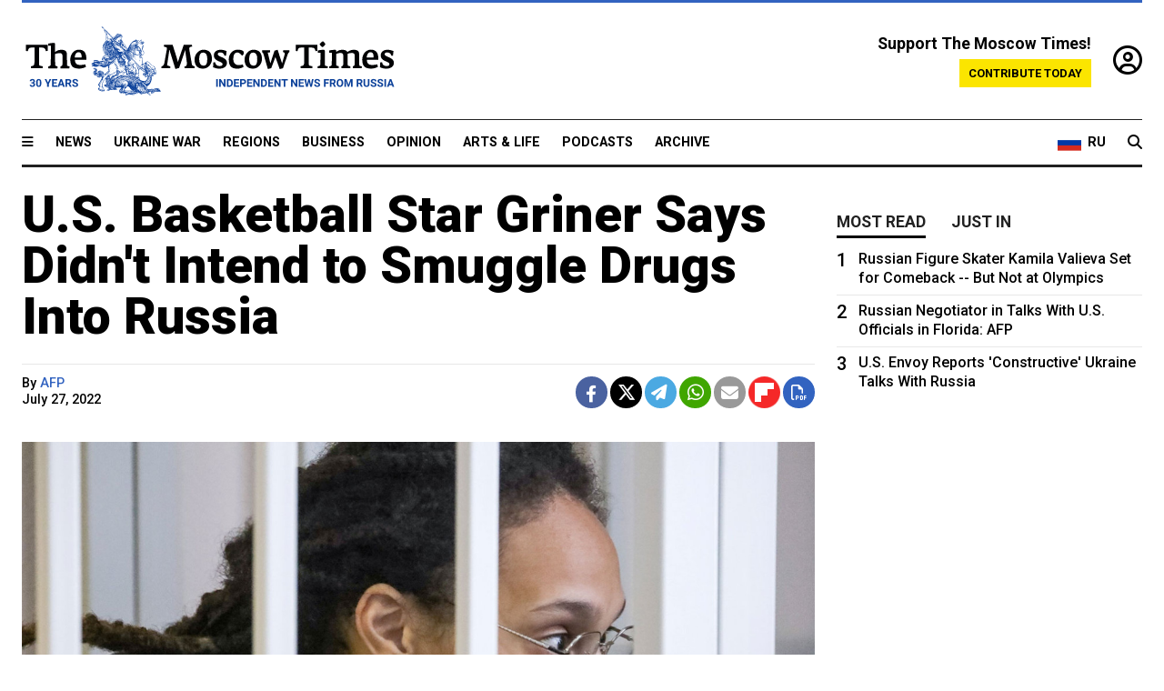

--- FILE ---
content_type: text/html; charset=UTF-8
request_url: https://www.themoscowtimes.com/2022/07/27/us-basketball-star-griner-says-didnt-intend-to-smuggle-drugs-into-russia-a78422
body_size: 12054
content:
<!DOCTYPE html>
<html lang="en">

<head>
  <meta name="googlebot" content="noarchive">

  <base href="https://www.themoscowtimes.com/" />
  <meta charset="utf-8">
  <meta http-equiv="X-UA-Compatible" content="IE=edge,chrome=1">
  <meta name="viewport" content="width=device-width, initial-scale=1" />
  <meta name="theme-color" content="#5882b5">
  <link rel="shortcut icon" href="https://static.themoscowtimes.com/img/icons/favicon.ico">

  <link rel="publisher" href="https://plus.google.com/114467228383524488842" />

  <link rel="apple-touch-icon-precomposed" sizes="152x152"
    href="https://static.themoscowtimes.com/img/icons/apple-touch-icon-152x152.png">
  <link rel="apple-touch-icon-precomposed" sizes="144x144"
    href="https://static.themoscowtimes.com/img/icons/apple-touch-icon-144x144.png">
  <link rel="apple-touch-icon-precomposed" sizes="120x120"
    href="https://static.themoscowtimes.com/img/icons/apple-touch-icon-120x120.png">
  <link rel="apple-touch-icon-precomposed" sizes="114x114"
    href="https://static.themoscowtimes.com/img/icons/apple-touch-icon-114x114.png">
  <link rel="apple-touch-icon-precomposed" sizes="76x76"
    href="https://static.themoscowtimes.com/img/icons/apple-touch-icon-76x76.png">
  <link rel="apple-touch-icon-precomposed" sizes="72x72"
    href="https://static.themoscowtimes.com/img/icons/apple-touch-icon-72x72.png">
  <link rel="apple-touch-icon-precomposed" href="https://static.themoscowtimes.com/img/icons/apple-touch-icon-57x57.png">

  <meta property="og:site_name" content="The Moscow Times" />

  <meta property="fb:admins" content="1190953093,691361317" />
  <meta property="fb:app_id" content="1446863628952411" />

  <meta name="twitter:site" content="@MoscowTimes">
  <meta name="twitter:creator" content="@MoscowTimes">
  <meta property="twitter:account_id" content="19527964">
  <meta name="twitter:card" content="summary_large_image"> <!-- or summary -->

  
<title>U.S. Basketball Star Griner Says Didn't Intend to Smuggle Drugs Into Russia - The Moscow Times</title>

	<link rel="canonical" href="https://www.themoscowtimes.com/2022/07/27/us-basketball-star-griner-says-didnt-intend-to-smuggle-drugs-into-russia-a78422">

	<meta name="keywords" content="Griner">
	<meta name="news_keywords" content="Griner">
	<meta name="description" content="US basketball star Brittney Griner said at her trial Wednesday she had no intention of smuggling drugs into Russia and that she came to the country despite U.S. warnings so as not to let down her Russian team.">
	<meta name="thumbnail" content="https://static.themoscowtimes.com/image/320/37/699672.jpg">
	<meta name="author" content="AFP">

	<meta property="og:url" content="https://www.themoscowtimes.com/2022/07/27/us-basketball-star-griner-says-didnt-intend-to-smuggle-drugs-into-russia-a78422">
	<meta property="og:title" content="U.S. Basketball Star Griner Says Didn&#039;t Intend to Smuggle Drugs Into Russia - The Moscow Times">
	<meta property="og:description" content="US basketball star Brittney Griner said at her trial Wednesday she had no intention of smuggling drugs into Russia and that she came to the country despite U.S. warnings so as not to let down her Russian team.">
	<meta property="og:image" content="https://static.themoscowtimes.com/image/og/80/78422__804506a8b44444c4483864113b922d42.jpg">
	<meta property="og:image:width" content="1200">
	<meta property="og:image:height" content="630">
	<meta property="article:author" content="AFP">
	<meta property="article:content_tier" content="free">
	<meta property="article:modified_time" content="2026-02-01T10:34:00+03:00">
	<meta property="article:published_time" content="2022-07-27T17:02:58+03:00">
	<meta property="article:publisher" content="https://www.facebook.com/MoscowTimes">
	<meta property="article:section" content="news">
	<meta property="article:tag" content="Drugs,US-Russia">
	<meta property="twitter:title" content="U.S. Basketball Star Griner Says Didn&#039;t Intend to Smuggle Drugs Into Russia">
	<meta property="twitter:description" content="US basketball star Brittney Griner said at her trial Wednesday she had no intention of smuggling drugs into Russia and that she came to the country despite U.S. warnings so as not to let down her Russian team.">
	<meta property="twitter:image:src" content="https://static.themoscowtimes.com/image/og/80/78422__804506a8b44444c4483864113b922d42.jpg">



<script type="application/ld+json" data-json-ld-for-pagemetadata>
	{"@context":"http:\/\/schema.org\/","@type":"NewsArticle","dateCreated":"2022-07-27T16:52:28+03:00","datePublished":"2022-07-27T17:02:58+03:00","dateModified":"2026-02-01T10:34:00+03:00","name":"U.S. Basketball Star Griner Says Didn't Intend to Smuggle Drugs Into Russia","headline":"U.S. Basketball Star Griner Says Didn't Intend to Smuggle Drugs Into Russia","description":"US basketball star Brittney Griner said at her trial Wednesday she had no intention of smuggling drugs into Russia and that she came to the country despite U.S. warnings so as not to let down her Russian team.","keywords":"Griner","articleSection":"news","isAccessibleForFree":true,"mainEntityOfPage":"https:\/\/www.themoscowtimes.com\/2022\/07\/27\/us-basketball-star-griner-says-didnt-intend-to-smuggle-drugs-into-russia-a78422","url":"https:\/\/www.themoscowtimes.com\/2022\/07\/27\/us-basketball-star-griner-says-didnt-intend-to-smuggle-drugs-into-russia-a78422","thumbnailUrl":"https:\/\/static.themoscowtimes.com\/image\/320\/37\/699672.jpg","image":{"@type":"ImageObject","url":"https:\/\/static.themoscowtimes.com\/image\/og\/80\/78422__804506a8b44444c4483864113b922d42.jpg","width":1200,"height":630},"publisher":{"@type":"Organization","name":"The Moscow Times","logo":{"@type":"ImageObject","url":"https:\/\/static.themoscowtimes.com\/img\/logo.png","width":50,"height":50}},"inLanguage":{"@type":"Language","name":"English","alternateName":"English"},"creator":"AFP","author":{"@type":"Person","name":"AFP","description":null,"image":"https:\/\/static.themoscowtimes.com\/avatar_default.jpg","url":"https:\/\/www.themoscowtimes.com\/author\/afp-6"}}</script> <script type="application/ld+json" data-json-ld-for-pagemetadata>
	{"@context":"http:\/\/schema.org\/","@type":"BreadcrumbList","itemListElement":[{"@type":"ListItem","position":1,"name":"The Moscow Times","item":"https:\/\/www.themoscowtimes.com\/"},{"@type":"ListItem","position":2,"name":"News","item":"https:\/\/www.themoscowtimes.com\/news"},{"@type":"ListItem","position":3,"name":"U.S. Basketball Star Griner Says Didn't Intend to Smuggle Drugs Into Russia","item":"https:\/\/www.themoscowtimes.com\/2022\/07\/27\/us-basketball-star-griner-says-didnt-intend-to-smuggle-drugs-into-russia-a78422"}]}</script> 
  <!-- load stylesheets -->
  <link type="text/css" href="https://static.themoscowtimes.com/css/main.css?v=88" rel="stylesheet" media="screen" />
  <!-- Other CSS assets -->
  
  <link rel="dns-prefetch" href="//www.google-analytics.com" />

  <script type="application/ld+json">
  {
    "@context": "http://schema.org",
    "@type": "NewsMediaOrganization",
    "address": {
      "@type": "PostalAddress",
      "addressCountry": "RU",
      "addressLocality": "Moscow",
      "postalCode": "",
      "streetAddress": ""
    },
    "name": "The Moscow Times",
    "email": "general@themoscowtimes.com",
    "telephone": "",
    "url": "https://themoscowtimes.com",
    "logo": "https://static.themoscowtimes.com/img/logo_1280.png"
  }
  </script>

  <script type="application/ld+json">
  {
    "@context": "https://schema.org",
    "@type": "WebSite",
    "url": "https://www.themoscowtimes.com/",
    }
  </script>
  
<!-- Google Tag Manager -->
<script>
	(function (w, d, s, l, i) {
		w[l] = w[l] || [];
		w[l].push({
			"gtm.start": new Date().getTime(),
			event: "gtm.js",
		});
		var f = d.getElementsByTagName(s)[0],
			j = d.createElement(s),
			dl = l != "dataLayer" ? "&l=" + l : "";
		j.async = true;
		j.src = "https://www.googletagmanager.com/gtm.js?id=" + i + dl;
		f.parentNode.insertBefore(j, f);
	})(window, document, "script", "dataLayer", "GTM-TR8JKK");
</script>
<!-- End Google Tag Manager -->

<!-- Global site tag (gtag.js) - GA4 -->
<script
	async
	src="https://www.googletagmanager.com/gtag/js?id=G-7PDWRZPVQJ"
></script>
<script>
	window.dataLayer = window.dataLayer || [];
	function gtag() {
		dataLayer.push(arguments);
	}
	gtag("js", new Date());
	gtag("config", "G-7PDWRZPVQJ", {
		send_page_view: false,
	});
</script>

<!-- Yandex Zen -->
<meta name="yandex-verification" content="45c6975db53b11d6" /></head>


<body class="article-item" y-use="Main">
  <!-- Google Tag Manager (noscript) -->
<noscript><iframe
		src="https://www.googletagmanager.com/ns.html?id=GTM-TR8JKK"
		height="0"
		width="0"
		style="display: none; visibility: hidden"></iframe>
</noscript>
<!-- End Google Tag Manager (noscript) -->




  
<div y-use="ProgressBar" class="progress-bar"></div>


   
<div class="container">
  <div class="site-header py-3 hidden-xs">
	<a href="https://www.themoscowtimes.com/" class="site-header__logo" title="The Moscow Times - Independent News from Russia" >
		<img src="https://static.themoscowtimes.com/img/logo_tmt_30_yo.svg" alt="The Moscow Times"  />
	</a>

		<div class="site-header__contribute contribute-teaser hidden-xs">
		<div class="contribute-teaser__cta mb-1">Support The Moscow Times!</div>
		<a class="contribute-teaser__button"
		   href="https://www.themoscowtimes.com/contribute?utm_source=contribute&utm_medium=internal-header"
		   class="contribute-teaser__cta">Contribute today</a>
	</div>


	<div class="site-header__account">
		<div class="identity" aria-label="[[account]]">
	<a y-name="signin" href="https://www.themoscowtimes.com/account" class="identity__signin">
		<i class="fa fa-user-circle-o"></i>
	</a>


	<div y-name="account" class="identity__account" style="display:none">
		<div class="identity__letter" href="https://www.themoscowtimes.com/account" y-name="letter"></div>
		<div y-name="menu" class="identity__menu" style="display:none">
			<a class="identity__menu__item identity__dashboard" href="https://www.themoscowtimes.com/account">My account</a>
			<a class="identity__menu__item identity__signout" href="https://www.themoscowtimes.com/account/signout">Signout</a>
		</div>
	</div>
</div>	</div>


</div></div>

<div class="container">
	<div class="navigation" y-use="Navigation">

	
<div class="nav-expanded" style="display: none;" y-name="expanded">
	<div class="nav-overlay"></div>
	<div class="nav-container" y-name="container">
		<div class="container">
			<div class="nav-container__inner">
				<div class="nav-expanded__header">
					<div class="nav-expanded__close" y-name="close">&times;</div>
				</div>
				<nav class="">
					<ul class="depth-0" >

<li class="has-child" >
<a href="#" >Sections</a>
<ul class="depth-1" >

<li class="" >
<a href="/" >Home</a>
</li>

<li class="" >
<a href="https://www.themoscowtimes.com/ukraine-war" >Ukraine War</a>
</li>

<li class="" >
<a href="/news" >News</a>
</li>

<li class="" >

</li>

<li class="" >
<a href="/opinion" >Opinion</a>
</li>

<li class="" >
<a href="/business" >Business</a>
</li>

<li class="" >
<a href="/arts-and-life" >Arts and Life</a>
</li>

</ul>

</li>

<li class="has-child" >
<a href="#" ></a>
<ul class="depth-1" >

<li class="" >
<a href="/tag/Regions" >Regions</a>
</li>

<li class="" >
<a href="/podcasts" >Podcasts</a>
</li>

<li class="" >
<a href="/galleries" >Galleries</a>
</li>

<li class="" >
<a href="/newsletters" >Newsletters</a>
</li>

<li class="" >
<a href="/lectures" >TMT Lecture Series</a>
</li>

<li class="" >
<a href="/search" >Archive</a>
</li>

</ul>

</li>

<li class="has-child" >
<a href="#" >Multimedia projects</a>
<ul class="depth-1" >

<li class="" >
<a href="https://mothersanddaughters.themoscowtimes.com/" >Mothers &amp; Daughters</a>
</li>

<li class="" >
<a href="https://generationp.themoscowtimes.com/" >Generation P</a>
</li>

</ul>

</li>

</ul>
				</nav>
			</div>
		</div>
	</div>
</div>


	<nav class="nav-top">
		<div class="menu-trigger" y-name="open"><i class="fa fa-reorder"></i></div>
		<div class="nav-top__logo--xs hidden-sm-up">
			<a href="https://www.themoscowtimes.com/" class="site-header__logo " title="The Moscow Times - Independent News from Russia">
				<img src="https://static.themoscowtimes.com/img/logo_tmt_30_yo.svg" alt="The Moscow Times" />
			</a>
		</div>
		<ul class="nav-top__list" >

<li class="" >
<a href="/news" >News</a>
</li>

<li class="" >
<a href="https://www.themoscowtimes.com/ukraine-war" >Ukraine War</a>
</li>

<li class="" >
<a href="/tag/Regions" >Regions</a>
</li>

<li class="" >
<a href="/business" >Business</a>
</li>

<li class="" >
<a href="/opinion" >Opinion</a>
</li>

<li class="" >
<a href="https://www.themoscowtimes.com/arts-and-life" >Arts &amp; Life</a>
</li>

<li class="" >
<a href="/podcasts" >Podcasts</a>
</li>

<li class="" >
<a href="/search" >Archive</a>
</li>

</ul>

		<div class="nav-top__wrapper">
			<div class="nav-top__extra">
				<a href="https://ru.themoscowtimes.com" class="nav-top__lang-toggle">
					<svg xmlns="http://www.w3.org/2000/svg" viewBox="0 0 9 6" width="26" height="18">
						<rect fill="#fff" width="9" height="3" />
						<rect fill="#d52b1e" y="3" width="9" height="3" />
						<rect fill="#0039a6" y="2" width="9" height="2" />
					</svg>
					<span>RU</span>
				</a>
			</div>
			<a href="https://www.themoscowtimes.com/search" title="Search" class="nav-top__search">
				<i class="fa fa-search"></i>
			</a>
			<div class="nav-top__account hidden-sm-up">
				 <div class="identity" aria-label="[[account]]">
	<a y-name="signin" href="https://www.themoscowtimes.com/account" class="identity__signin">
		<i class="fa fa-user-circle-o"></i>
	</a>


	<div y-name="account" class="identity__account" style="display:none">
		<div class="identity__letter" href="https://www.themoscowtimes.com/account" y-name="letter"></div>
		<div y-name="menu" class="identity__menu" style="display:none">
			<a class="identity__menu__item identity__dashboard" href="https://www.themoscowtimes.com/account">My account</a>
			<a class="identity__menu__item identity__signout" href="https://www.themoscowtimes.com/account/signout">Signout</a>
		</div>
	</div>
</div> 			</div>
		</div>
	</nav>
</div></div>

<div class="container">
	 	<div class="contribute-teaser-mobile hidden-sm-up">
		<div class="contribute-teaser-mobile__cta">
			<span>Support The Moscow Times!</span>
		</div>
		<div class="contribute-teaser-mobile__container">
			<a class="contribute-teaser-mobile__container__button"
			   href="https://www.themoscowtimes.com/contribute?utm_source=contribute&utm_medium=internal-header-mobile"
			   class="contribute-teaser__cta">Contribute today</a>
		</div>

	</div>
 </div>



<article y-use="article.IsIntersecting">

	<!--[[[article:78422]]]-->
	<div class="gtm-section gtm-type" data-section="news"
		data-type="default">
		<!-- Google Tag Manager places Streamads based on these classes -->
	</div>

		<div class="container article-container" id="article-id-78422"
		data-page-id="78422" data-next-id="78420"
		data-article-url="https://www.themoscowtimes.com/2022/07/27/us-basketball-star-griner-says-didnt-intend-to-smuggle-drugs-into-russia-a78422"
		data-article-title="U.S. Basketball Star Griner Says Didn't Intend to Smuggle Drugs Into Russia">
		

		<div class="row-flex gutter-2">
			<div class="col">
								<article class="article article--news">
					<header class="article__header ">
																		<h1><a href="https://www.themoscowtimes.com/2022/07/27/us-basketball-star-griner-says-didnt-intend-to-smuggle-drugs-into-russia-a78422">U.S. Basketball Star Griner Says Didn't Intend to Smuggle Drugs Into Russia</a>
						</h1>
						<h2></h2>
					</header>

					<div class="article__byline byline  ">
						<div class="row-flex">
							<div class="col">
								<div class="byline__details">

																																													
									<div class="byline__details__column">
										<div class="byline__author">
											By <a href="https://www.themoscowtimes.com/author/afp-6" class="byline__author__name" title="AFP">AFP</a>										</div>


																					<time class="byline__datetime timeago"
												datetime="2022-07-27T17:02:58+03:00" y-use="Timeago">
												July 27, 2022											</time>
																			</div>
								</div>
							</div>

							<div class="col-auto">
								<div class="byline__social">
									<div class="social">
	<a href="https://www.facebook.com/sharer/sharer.php?u=https://www.themoscowtimes.com/2022/07/27/us-basketball-star-griner-says-didnt-intend-to-smuggle-drugs-into-russia-a78422" class="social__icon social__icon--facebook" target="_blank" title="Share on Facebook"><i class="fa fa-brands fa-facebook"></i></a>
	<a href="https://twitter.com/intent/tweet/?url=https://www.themoscowtimes.com/2022/07/27/us-basketball-star-griner-says-didnt-intend-to-smuggle-drugs-into-russia-a78422&text=U.S. Basketball Star Griner Says Didn&#039;t Intend to Smuggle Drugs Into Russia" class="social__icon social__icon--x-twitter" target="_blank" title="Share on Twitter"><i class="fa fa-brands fa-x-twitter"></i></a>
	<a href="https://telegram.me/share/url?url=https://www.themoscowtimes.com/2022/07/27/us-basketball-star-griner-says-didnt-intend-to-smuggle-drugs-into-russia-a78422" class="social__icon social__icon--telegram" target="_blank" title="Share on Telegram"><i class="fa fa-paper-plane"></i></a>
	<a href="https://wa.me/?text=https://www.themoscowtimes.com/2022/07/27/us-basketball-star-griner-says-didnt-intend-to-smuggle-drugs-into-russia-a78422" class="social__icon social__icon--whatsapp"><i class="fa fa-whatsapp" target="_blank" title="Share on WhatsApp"></i></a>
	<a href="/cdn-cgi/l/email-protection#[base64]" class="social__icon social__icon--email"><i class="fa fa-envelope" target="_blank" title="Share with email"></i></a>
	<a href="https://flipboard.com" data-flip-widget="shareflip" class="social__icon social__icon--flipboard" title="Share on Flipboard"><img src="https://static.themoscowtimes.com/img/flipboard_mrrw.png" /></a>
	<a href="https://www.themoscowtimes.com/2022/07/27/us-basketball-star-griner-says-didnt-intend-to-smuggle-drugs-into-russia-a78422/pdf" class="social__icon social__icon--pdf"><i class="fa fa-file-pdf-o" target="_blank" title="Download as PDF"></i></a>
</div>
								</div>
							</div>
						</div>
					</div>

					
										<figure class="article__featured-image featured-image">
						<img src="https://static.themoscowtimes.com/image/article_1360/37/699672.jpg" />
												<figcaption class="">
							<span class="article__featured-image__caption featured-image__caption">
								US basketball star Brittney Griner.							</span>
							<span class="article__featured-image__credits featured-image__credits">
								Sophia Sandurskaya / Moskva News Agency							</span>
						</figcaption>
											</figure>
					

					<div class="article__content-container">
						<div class="article__content" y-name="article-content">
															
																	<div data-id="article-block-type"
										class="article__block article__block--html article__block--column ">
										<p data-reader-unique-id="10">US basketball star Brittney Griner said at her trial Wednesday she had no intention of smuggling drugs into Russia and that she came to the country despite U.S. warnings so as not to let down her Russian team.</p>
<p data-reader-unique-id="11">Griner, a two-time Olympic basketball gold medalist and Women's NBA champion who had played in Russia,&nbsp;was detained in February, just days before Moscow launched its offensive in Ukraine.</p>
<p data-reader-unique-id="12">She was charged with drug smuggling for possessing vape cartridges with cannabis oil and is standing trial in the town of Khimki just outside Moscow.</p>
<p data-reader-unique-id="13">Speaking at the trial on Wednesday, Griner, who&nbsp;is six-foot-nine (2.06 meters) tall, said she still did not know how the cartridges ended up in her bag.&nbsp;</p>
<p data-reader-unique-id="14">"I did not think of or plan to bring banned substances into Russia," Griner said.</p>
<p data-reader-unique-id="15">"I did not intend to break Russian law," she added, saying that she "was in a rush packing."</p>
<p data-reader-unique-id="16">She also said she had "no intention to use" a substance banned in Russia.</p>
<p data-reader-unique-id="17">"I wouldn't do anything that would hurt my team."</p>																				
									</div>
																	<div data-id="article-block-type"
										class="article__block article__block--article article__block--column ">
												<aside class="article__related-article">
		<span class="label related-article__label label--default">news</span>
		<a data-id="in-article-block" class="related-article__inner" href="https://www.themoscowtimes.com/2026/02/01/us-basketball-star-brittney-griner-pleads-guilty-to-russian-drug-charges" title="U.S. Basketball Star Brittney Griner Pleads Guilty to Russian Drug Charges ">
			<h3 class="related-article__title">
				U.S. Basketball Star Brittney Griner Pleads Guilty to Russian Drug Charges 			</h3>
			<span class="related-article__cta">Read more</span>
		</a>
	</aside>



																					<section y-name="banner">
	<div class="align-center mt-3" style="line-height: 0">
		<div style="margin: 0 auto;">
							<div y-use="Banner" data-pool="[{&quot;type&quot;:&quot;image&quot;,&quot;html&quot;:&quot;&quot;,&quot;href&quot;:&quot;https:\/\/moscowtimes.world\/?utm_source=tmt_en&amp;utm_medium=banner&amp;utm_campaign=2&quot;,&quot;src&quot;:&quot;https:\/\/static.themoscowtimes.com\/image\/original\/d6\/Undesirable-5.png&quot;},{&quot;type&quot;:&quot;image&quot;,&quot;html&quot;:&quot;&quot;,&quot;href&quot;:&quot;https:\/\/moscowtimes.world\/?utm_source=tmt_en&amp;utm_medium=banner&amp;utm_campaign=4&quot;,&quot;src&quot;:&quot;https:\/\/static.themoscowtimes.com\/image\/original\/7d\/Undesirable-7.png&quot;}]" data-viewports="[&quot;sm&quot;,&quot;md&quot;,&quot;lg&quot;,&quot;xl&quot;]"></div>
			</div>
	</div>
</section>											 <section y-name="banner">
	<div class="align-center mt-3" style="line-height: 0">
		<div style="margin: 0 auto;">
							<div y-use="Banner" data-pool="[{&quot;type&quot;:&quot;image&quot;,&quot;html&quot;:&quot;&quot;,&quot;href&quot;:&quot;https:\/\/moscowtimes.world\/?utm_source=tmt_en&amp;utm_medium=banner&amp;utm_campaign=2&quot;,&quot;src&quot;:&quot;https:\/\/static.themoscowtimes.com\/image\/original\/d6\/Undesirable-5.png&quot;},{&quot;type&quot;:&quot;image&quot;,&quot;html&quot;:&quot;&quot;,&quot;href&quot;:&quot;https:\/\/moscowtimes.world\/?utm_source=tmt_en&amp;utm_medium=banner&amp;utm_campaign=4&quot;,&quot;src&quot;:&quot;https:\/\/static.themoscowtimes.com\/image\/original\/7d\/Undesirable-7.png&quot;}]" data-viewports="[&quot;xs&quot;]"></div>
			</div>
	</div>
</section> 																				
									</div>
																	<div data-id="article-block-type"
										class="article__block article__block--html article__block--column ">
										 <p data-reader-unique-id="18">Griner was detained when she came to Russia to play club basketball with UMMC Ekaterinburg during the U.S. off-season &mdash; a common path for American stars seeking additional income.</p>
<p data-reader-unique-id="19">She has pleaded guilty and faces up to 10 years in a Russian prison.&nbsp;</p>
<p data-reader-unique-id="20">The 31-year-old WNBA&nbsp;star said she had permission from a U.S. doctor to use medicinal cannabis to relieve pain from her many injuries &mdash; "from spine to cartilages."</p>
<p data-reader-unique-id="21">"I was in a wheelchair for four months. I had a sprained ankle," she said.&nbsp;</p>
<p data-reader-unique-id="22">She said she used medicinal cannabis "only during breaks and when there are no competitions."</p>
<p data-reader-unique-id="23">"It helps me a lot," she said.</p>
<p data-reader-unique-id="24">Griner added that she did not want to use other painkillers because they have "really bad side effects."&nbsp;</p>
<p data-reader-unique-id="25">She said she had arrived in Russia despite U.S. authorities recommending against travel to the country and said that she would "never" risk the championship.</p>
<p data-reader-unique-id="26">"My career is my whole life. I've dedicated everything, my body, time away from my family," she said.&nbsp;</p>
<p data-reader-unique-id="27">"I played with injuries.&nbsp;There is nothing I wouldn't do for my career."</p> 																				
									</div>
																					</div>

						
						
						<div class="article__bottom">

						</div>

						
												<div class="article__tags">
							Read more about:
																					<a
	href="https://www.themoscowtimes.com/tag/drugs"
	class="tag article__tags__tag"
	title="Drugs"
>
	Drugs</a>
														,  <a
	href="https://www.themoscowtimes.com/tag/us-russia"
	class="tag article__tags__tag"
	title="US-Russia"
>
	US-Russia</a>
 													</div>
						
						<div class="hidden-md-up">
													</div>
						
						<div class="">
							
<div
	class="newsletterbanner newsletterbanner--article mb-3"
	y-use="newsletter.Banner"
	data-newsletter="newsletter"
	data-url="https://www.themoscowtimes.com/newsletter"
>
	<h4 class="newsletterbanner__title">Sign up for our free weekly newsletter</h4>
	<div class="newsletterbanner__teaser">
		Our weekly newsletter contains a hand-picked selection of news, features, analysis and more from The Moscow Times. You will receive it in your mailbox every Friday. Never miss the latest news from Russia.		<a href="https://www.themoscowtimes.com/newsletterpreview/article" target="_blank" class="newsletterbanner__teaser__link">Preview</a>
	</div>
	<div>
		<div class="newsletterbanner__inputs">
			<input class="newsletterbanner__email" type="email" placeholder="Your email" y-name="email" />
			<input class="newsletterbanner__name" type="text" placeholder="Your name" y-name="name" />
			<button class="newsletterbanner__button button button--color-3" y-name="submit">Subscribe</button>
		</div>
		<span class="newsletterbanner__disclaimer">
			<em>Subscribers agree to the <a href="https://www.themoscowtimes.com/page/privacy-policy">Privacy Policy</a> </em>
		</span>
		<div class="newsletterbanner__error" y-name="error" style="display:none"></div>
		<div class="newsletterbanner__message" y-name="done" style="display:none">We sent a confirmation to your email. Please confirm your subscription.</div>
	</div>
</div>						</div>

												<div 
	class="contribute-article p-3 mb-3" 
	y-use="contribute2.Article" 
	data-contribute="https://www.themoscowtimes.com/contribute"
	data-remind="https://www.themoscowtimes.com/contribute2/remind"
>
		<p><strong>A Message from The Moscow Times:</strong></p>
	<p>Dear readers,</p>
	<p>We are facing unprecedented challenges. Russia's Prosecutor General's Office has designated The Moscow Times as an "undesirable" organization, criminalizing our work and putting our staff at risk of prosecution. This follows our earlier unjust labeling as a "foreign agent."</p>
	<p>These actions are direct attempts to silence independent journalism in Russia. The authorities claim our work "discredits the decisions of the Russian leadership." We see things differently: we strive to provide accurate, unbiased reporting on Russia.</p>
	<p>We, the journalists of The Moscow Times, refuse to be silenced. But to continue our work, <a href="https://www.themoscowtimes.com/contribute?utm_source=contribute&utm_medium=article" title="we need your help">we need your help</a>.</p>
	<p><span class="contribute-article__strike">Your support, no matter how small, makes a world of difference. If you can, please support us monthly starting from just <span y-name="sign">$</span>2.</span> It's quick to set up, and every contribution makes a significant impact.</p>
	<p>By supporting The Moscow Times, you're defending open, independent journalism in the face of repression. Thank you for standing with us.</p>


	<div class="contribute-selection">
		<div class="contribute-selection__period">
			<div class="contribute-button" y-name="period period-once" data-period="once">
				Once
			</div>
			<div class="contribute-button"  y-name="period period-monthly" data-period="monthly">
				Monthly
			</div>
			<div class="contribute-button"  y-name="period period-annual" data-period="annual">
				Annual
			</div>
		</div>
		<div class="contribute-selection__amount" >
			<div class="contribute-button" y-name="amount amount-0"></div>
			<div class="contribute-button" y-name="amount amount-1"></div>
			<div class="contribute-button contribute-selection__amount__other" y-name="amount amount-2"></div>
		</div>
		<div class="contribute-selection__submit mb-3">
			<div class="contribute-button contribute-button--fit contribute-button--secondary" y-name="continue">
				Continue <i class="fa fa-arrow-right"></i>
			</div>
			<div class="contribute-selection__submit__methods">
				<img src="https://static.themoscowtimes.com/img/contribute/payment_icons.png" alt="paiment methods" width="160" />
			</div>
		</div>
		<div class="contribute-article__payoff">Not ready to support today? <br class="hidden-sm-up" /><span class="contribute-article__payoff__link clickable" y-name="later">Remind me later</span>.</div>
	</div>
	
	<div class="contribute-article__reminder" y-name="reminder" hidden>
		<div class="contribute-article__reminder__close clickable" y-name="close">&times;</div>
		<h4 class="mb-1"><strong>Remind me next month</strong></h4>
		<div class="contribute-article__reminder__grid mb-2" y-name="form">
			<div> 
				<div  class="contribute-article__reminder__error y-name="error" hidden></div>
				<input type="email" class="contribute-article__reminder__input" y-name="email" placeholder="Email">
			</div>
			<div class="contribute-button contribute-button--secondary" y-name="submit">
				Remind me <i class="fa fa-arrow-right"></i>
			</div>
		</div>
		<div y-name="done" hidden>
			<span class="contribute-article__strike mb-2">Thank you! Your reminder is set.</span>
		</div>
		<div class="contribute-article__reminder__info">
			We will send you one reminder email a month from now. For details on the personal data we collect and how it is used, please see our <a href="https://www.themoscowtimes.com/page/privacy-policy" target="_blank" title="privacy policy">Privacy Policy</a>.
		</div>
	</div>
	
</div>
						 <div class="social">
	<a href="https://www.facebook.com/sharer/sharer.php?u=https://www.themoscowtimes.com/2022/07/27/us-basketball-star-griner-says-didnt-intend-to-smuggle-drugs-into-russia-a78422" class="social__icon social__icon--facebook" target="_blank" title="Share on Facebook"><i class="fa fa-brands fa-facebook"></i></a>
	<a href="https://twitter.com/intent/tweet/?url=https://www.themoscowtimes.com/2022/07/27/us-basketball-star-griner-says-didnt-intend-to-smuggle-drugs-into-russia-a78422&text=U.S. Basketball Star Griner Says Didn&#039;t Intend to Smuggle Drugs Into Russia" class="social__icon social__icon--x-twitter" target="_blank" title="Share on Twitter"><i class="fa fa-brands fa-x-twitter"></i></a>
	<a href="https://telegram.me/share/url?url=https://www.themoscowtimes.com/2022/07/27/us-basketball-star-griner-says-didnt-intend-to-smuggle-drugs-into-russia-a78422" class="social__icon social__icon--telegram" target="_blank" title="Share on Telegram"><i class="fa fa-paper-plane"></i></a>
	<a href="https://wa.me/?text=https://www.themoscowtimes.com/2022/07/27/us-basketball-star-griner-says-didnt-intend-to-smuggle-drugs-into-russia-a78422" class="social__icon social__icon--whatsapp"><i class="fa fa-whatsapp" target="_blank" title="Share on WhatsApp"></i></a>
	<a href="/cdn-cgi/l/email-protection#[base64]" class="social__icon social__icon--email"><i class="fa fa-envelope" target="_blank" title="Share with email"></i></a>
	<a href="https://flipboard.com" data-flip-widget="shareflip" class="social__icon social__icon--flipboard" title="Share on Flipboard"><img src="https://static.themoscowtimes.com/img/flipboard_mrrw.png" /></a>
	<a href="https://www.themoscowtimes.com/2022/07/27/us-basketball-star-griner-says-didnt-intend-to-smuggle-drugs-into-russia-a78422/pdf" class="social__icon social__icon--pdf"><i class="fa fa-file-pdf-o" target="_blank" title="Download as PDF"></i></a>
</div>
 					</div>

				</article>
			</div>


			<div class="col-auto hidden-sm-down">
				<aside class="sidebar">

					
					<!-- Article sidebar -->
					   
					<div class="sidebar__sticky">
						<div class="tabs" y-use="Tabs" data-active="tabs__tab--active">
							<section class="sidebar__section">
								<div class="sidebar__section__header">
									<div class="tabs__tab" y-name="tab" data-content="mostread">
										<h3 class="tab__header header--style-3">Most read</h3>
									</div>

									<div class="tabs__tab" y-name="tab" data-content="justin">
										<h3 class="tab__header header--style-3">Just in</h3>
									</div>
								</div>

								<div class="tabs__content" y-name="content justin">
									<ul class="listed-articles">
			<li class="listed-articles__item">
			
<div class="article-excerpt-tiny">
	<a 
		href="https://www.themoscowtimes.com/2026/02/01/us-envoy-reports-constructive-ukraine-talks-with-russia-a91829"
		title="U.S. Envoy Reports 'Constructive' Ukraine Talks With Russia"
		data-track="just-in-link U.S. Envoy Reports 'Constructive' Ukraine Talks With Russia"
	>
				<time class="article-excerpt-tiny__time  "
			datetime="2026-02-01T11:26:23+03:00" y-use="Timeago">
			Feb. 1, 2026		</time>
				<h5 class="article-excerpt-tiny__headline ">
			U.S. Envoy Reports 'Constructive' Ukraine Talks With Russia		</h5>
	</a>
</div>		</li>
			<li class="listed-articles__item">
			 
<div class="article-excerpt-tiny">
	<a 
		href="https://www.themoscowtimes.com/2026/01/31/russian-negotiator-in-talks-with-us-officials-in-florida-afp-a91828"
		title="Russian Negotiator in Talks With U.S. Officials in Florida: AFP"
		data-track="just-in-link Russian Negotiator in Talks With U.S. Officials in Florida: AFP"
	>
				<time class="article-excerpt-tiny__time  "
			datetime="2026-01-31T17:54:24+03:00" y-use="Timeago">
			Jan. 31, 2026		</time>
				<h5 class="article-excerpt-tiny__headline ">
			Russian Negotiator in Talks With U.S. Officials in Florida: AFP		</h5>
	</a>
</div> 		</li>
			<li class="listed-articles__item">
			 
<div class="article-excerpt-tiny">
	<a 
		href="https://www.themoscowtimes.com/2026/01/31/russian-figure-skater-kamila-valieva-set-for-comeback-but-not-at-olympics-a91827"
		title="Russian Figure Skater Kamila Valieva Set for Comeback -- But Not at Olympics"
		data-track="just-in-link Russian Figure Skater Kamila Valieva Set for Comeback -- But Not at Olympics"
	>
				<time class="article-excerpt-tiny__time  "
			datetime="2026-01-31T15:33:55+03:00" y-use="Timeago">
			Jan. 31, 2026		</time>
				<h5 class="article-excerpt-tiny__headline ">
			Russian Figure Skater Kamila Valieva Set for Comeback -- But Not at Olympics		</h5>
	</a>
</div> 		</li>
			<li class="listed-articles__item">
			 
<div class="article-excerpt-tiny">
	<a 
		href="https://www.themoscowtimes.com/2026/01/30/dont-forget-the-many-ways-russia-tried-to-justify-invading-ukraine-a91825"
		title="Don't Forget the Many Ways Russia Tried To Justify Invading Ukraine"
		data-track="just-in-link Don't Forget the Many Ways Russia Tried To Justify Invading Ukraine"
	>
				<time class="article-excerpt-tiny__time  "
			datetime="2026-01-30T21:11:08+03:00" y-use="Timeago">
			Jan. 30, 2026		</time>
				<h5 class="article-excerpt-tiny__headline ">
			Don't Forget the Many Ways Russia Tried To Justify Invading Ukraine		</h5>
	</a>
</div> 		</li>
			<li class="listed-articles__item">
			 
<div class="article-excerpt-tiny">
	<a 
		href="https://www.themoscowtimes.com/2026/01/30/justice-ministry-labels-exiled-news-website-novaya-vkladka-foreign-agent-a91824"
		title="Justice Ministry Labels Exiled News Website Novaya Vkladka ‘Foreign Agent’"
		data-track="just-in-link Justice Ministry Labels Exiled News Website Novaya Vkladka ‘Foreign Agent’"
	>
				<time class="article-excerpt-tiny__time  "
			datetime="2026-01-30T19:25:23+03:00" y-use="Timeago">
			Jan. 30, 2026		</time>
				<h5 class="article-excerpt-tiny__headline ">
			Justice Ministry Labels Exiled News Website Novaya Vkladka ‘Foreign Agent’		</h5>
	</a>
</div> 		</li>
			<li class="listed-articles__item">
			 
<div class="article-excerpt-tiny">
	<a 
		href="https://www.themoscowtimes.com/2026/01/30/inside-the-dark-humor-of-russias-wartime-memes-a91814"
		title="Inside the Dark Humor of Russia’s Wartime Memes"
		data-track="just-in-link Inside the Dark Humor of Russia’s Wartime Memes"
	>
				<time class="article-excerpt-tiny__time  "
			datetime="2026-01-30T18:44:00+03:00" y-use="Timeago">
			Jan. 30, 2026		</time>
				<h5 class="article-excerpt-tiny__headline ">
			Inside the Dark Humor of Russia’s Wartime Memes		</h5>
	</a>
</div> 		</li>
			<li class="listed-articles__item">
			 
<div class="article-excerpt-tiny">
	<a 
		href="https://www.themoscowtimes.com/2026/01/30/canada-suspends-visa-processing-in-russia-a91822"
		title="Canada Suspends Visa Processing in Russia"
		data-track="just-in-link Canada Suspends Visa Processing in Russia"
	>
				<time class="article-excerpt-tiny__time  "
			datetime="2026-01-30T16:34:00+03:00" y-use="Timeago">
			Jan. 30, 2026		</time>
				<h5 class="article-excerpt-tiny__headline ">
			Canada Suspends Visa Processing in Russia		</h5>
	</a>
</div> 		</li>
	</ul>								</div>

								<div class="tabs__content" y-name="content mostread" style="display: none">
									<ul class="ranked-articles">
						<li class="ranked-articles__item">
			
<div class="article-excerpt-ranked ranked-articles__article-excerpt-ranked">
	<a href="https://www.themoscowtimes.com/2026/01/31/russian-figure-skater-kamila-valieva-set-for-comeback-but-not-at-olympics-a91827" title="Russian Figure Skater Kamila Valieva Set for Comeback -- But Not at Olympics">
		<div class="article-excerpt-ranked__rank">
			1		</div>
		<div class="article-excerpt-ranked__item">
							

									<h5 class="article-excerpt-ranked__headline">
				Russian Figure Skater Kamila Valieva Set for Comeback -- But Not at Olympics			</h5>
		</div>
	</a>
</div>		</li>
					<li class="ranked-articles__item">
			 
<div class="article-excerpt-ranked ranked-articles__article-excerpt-ranked">
	<a href="https://www.themoscowtimes.com/2026/01/31/russian-negotiator-in-talks-with-us-officials-in-florida-afp-a91828" title="Russian Negotiator in Talks With U.S. Officials in Florida: AFP">
		<div class="article-excerpt-ranked__rank">
			2		</div>
		<div class="article-excerpt-ranked__item">
							 

 									<h5 class="article-excerpt-ranked__headline">
				Russian Negotiator in Talks With U.S. Officials in Florida: AFP			</h5>
		</div>
	</a>
</div> 		</li>
					<li class="ranked-articles__item">
			 
<div class="article-excerpt-ranked ranked-articles__article-excerpt-ranked">
	<a href="https://www.themoscowtimes.com/2026/02/01/us-envoy-reports-constructive-ukraine-talks-with-russia-a91829" title="U.S. Envoy Reports &#039;Constructive&#039; Ukraine Talks With Russia">
		<div class="article-excerpt-ranked__rank">
			3		</div>
		<div class="article-excerpt-ranked__item">
							 

 									<h5 class="article-excerpt-ranked__headline">
				U.S. Envoy Reports 'Constructive' Ukraine Talks With Russia			</h5>
		</div>
	</a>
</div> 		</li>
	</ul>								</div>
							</section>
						</div>
					</div>
					<!-- Article sidebar bottom -->
					   
				</aside>
			</div>
		</div>
	</div>
	
	<!-- Article billboard bottom -->
	   	<!-- Article billboard bottom -->
	   

	<div class="container">
		<section class="cluster">

			<div class="cluster__header">
				<h2 class="cluster__label header--style-3">
										Read more									</h2>
			</div>

			<div class="row-flex">
								<div class="col-3 col-6-sm">
					

<div
	class="article-excerpt-default article-excerpt-default--news"
	data-url="https://www.themoscowtimes.com/2022/03/18/xi-speaks-out-against-conflict-in-call-with-biden-on-russia-a76997"
	data-title="Xi Speaks Out Against 'Conflict' in Call With Biden on Russia"
>

	<a href="https://www.themoscowtimes.com/2022/03/18/xi-speaks-out-against-conflict-in-call-with-biden-on-russia-a76997" class="article-excerpt-default__link" title="Xi Speaks Out Against &#039;Conflict&#039; in Call With Biden on Russia">
					<div class=" article-excerpt-default__image-wrapper">
				<figure>
					

	<img src="https://static.themoscowtimes.com/image/article_640/0b/TASS_49390141-2.jpeg" />

																			</figure>
			</div>
		
		<div class="article-excerpt-default__content">
							

						
			<h3 class="article-excerpt-default__headline">
								Xi Speaks Out Against 'Conflict' in Call With Biden on Russia			</h3>

			
							<div class="article-excerpt-default__teaser">In their first call since November, Biden hoped to persuade Xi to at least give up any idea of bailing out Russia.</div>
								</div>
	</a>
</div>				</div>
								<div class="col-3 col-6-sm">
					 

<div
	class="article-excerpt-default article-excerpt-default--news"
	data-url="https://www.themoscowtimes.com/2022/03/18/russia-extends-drug-arrest-of-us-basketball-star-griner-local-media-a76982"
	data-title="Russia Extends Drug Arrest of U.S. Basketball Star Griner – Reports"
>

	<a href="https://www.themoscowtimes.com/2022/03/18/russia-extends-drug-arrest-of-us-basketball-star-griner-local-media-a76982" class="article-excerpt-default__link" title="Russia Extends Drug Arrest of U.S. Basketball Star Griner – Reports">
					<div class=" article-excerpt-default__image-wrapper">
				<figure>
					 

	<img src="https://static.themoscowtimes.com/image/article_640/14/E94F3166-082D-4BC1-A999-72BA08FE1955.jpeg" />
 
																			</figure>
			</div>
		
		<div class="article-excerpt-default__content">
							 

 						
			<h3 class="article-excerpt-default__headline">
								Russia Extends Drug Arrest of U.S. Basketball Star Griner – Reports			</h3>

			
							<div class="article-excerpt-default__teaser">Griner was detained in Moscow airport earlier this month on charges of carrying vape cartridges that contained cannabis oil in her luggage.</div>
								</div>
	</a>
</div> 				</div>
								<div class="col-3 col-6-sm">
					 

<div
	class="article-excerpt-default article-excerpt-default--news"
	data-url="https://www.themoscowtimes.com/2022/01/06/us-says-no-progress-with-russia-as-long-as-gun-to-ukraines-head-a75981"
	data-title="U.S. Says No Progress With Russia as Long as 'Gun to Ukraine's Head'"
>

	<a href="https://www.themoscowtimes.com/2022/01/06/us-says-no-progress-with-russia-as-long-as-gun-to-ukraines-head-a75981" class="article-excerpt-default__link" title="U.S. Says No Progress With Russia as Long as &#039;Gun to Ukraine&#039;s Head&#039;">
					<div class=" article-excerpt-default__image-wrapper">
				<figure>
					 

	<img src="https://static.themoscowtimes.com/image/article_640/40/blink.jpg" />
 
																			</figure>
			</div>
		
		<div class="article-excerpt-default__content">
							 

 						
			<h3 class="article-excerpt-default__headline">
								U.S. Says No Progress With Russia as Long as 'Gun to Ukraine's Head'			</h3>

			
							<div class="article-excerpt-default__teaser">Russia and the United States hold talks next week in Geneva after Moscow amassed tens of thousands of troops on the Ukrainian border.</div>
								</div>
	</a>
</div> 				</div>
								<div class="col-3 col-6-sm">
					 

<div
	class="article-excerpt-default article-excerpt-default--news"
	data-url="https://www.themoscowtimes.com/2018/02/27/russian-police-bust-nationwide-online-drug-ring-a60642"
	data-title="Russian Police Bust Nationwide Online Drug Ring"
>

	<a href="https://www.themoscowtimes.com/2018/02/27/russian-police-bust-nationwide-online-drug-ring-a60642" class="article-excerpt-default__link" title="Russian Police Bust Nationwide Online Drug Ring">
					<div class=" article-excerpt-default__image-wrapper">
				<figure>
					 

	<img src="https://static.themoscowtimes.com/image/article_640/c2/659afbdbaa75488da2b2774ba33b06f3.jpg" />
 
																			</figure>
			</div>
		
		<div class="article-excerpt-default__content">
							 

 						
			<h3 class="article-excerpt-default__headline">
								Russian Police Bust Nationwide Online Drug Ring			</h3>

			
							<div class="article-excerpt-default__teaser">Twenty-seven people were arrested and 345 kilograms of synthetic drugs confiscated.</div>
								</div>
	</a>
</div> 				</div>
							</div>
		</section>
	</div>

		<!-- sticky_article_billboard_bottom -->
	   
</article>

<div class="container next-article-loader" id="load-next-article" y-use="article.InfiniteScroll"
	data-id="78420" data-url="https://www.themoscowtimes.com/all/{{id}}">
	<svg version="1.1" xmlns="http://www.w3.org/2000/svg" xmlns:xlink="http://www.w3.org/1999/xlink" x="0px" y="0px"
		width="40px" height="40px" viewBox="0 0 40 40" enable-background="new 0 0 40 40" xml:space="preserve">
		<path opacity="0.2" fill="#000"
			d="M20.201,5.169c-8.254,0-14.946,6.692-14.946,14.946c0,8.255,6.692,14.946,14.946,14.946
			  s14.946-6.691,14.946-14.946C35.146,11.861,28.455,5.169,20.201,5.169z M20.201,31.749c-6.425,0-11.634-5.208-11.634-11.634
			  c0-6.425,5.209-11.634,11.634-11.634c6.425,0,11.633,5.209,11.633,11.634C31.834,26.541,26.626,31.749,20.201,31.749z" />
		<path fill="#000" d="M26.013,10.047l1.654-2.866c-2.198-1.272-4.743-2.012-7.466-2.012h0v3.312h0
			  C22.32,8.481,24.301,9.057,26.013,10.047z">
			<animateTransform attributeType="xml" attributeName="transform" type="rotate" from="0 20 20" to="360 20 20"
				dur="0.5s" repeatCount="indefinite" />
		</path>
	</svg>
</div>

<script data-cfasync="false" src="/cdn-cgi/scripts/5c5dd728/cloudflare-static/email-decode.min.js"></script><script>
if (typeof window.freestar === 'object') {
	freestar.config.disabledProducts = {
		sideWall: true,
	};
}
</script>


<footer class="footer fancyfooter">

	<div class="container">
		<div class="footer__inner">
			<div class="footer__logo mb-3">
				<a href="https://www.themoscowtimes.com/" class="footer__logo__wrapper"
					title="The Moscow Times - Independent News from Russia">
											<img src="https://static.themoscowtimes.com/img/logo_tmt_30_yo.svg" alt="The Moscow Times">
									</a>
			</div>
			<div class="footer__main">
								<div class="footer__menu">
					<ul class="row-flex depth-0" >

<li class="col has-child" >
<a href="#" >The Moscow Times</a>
<ul class="depth-1" >

<li class="col" >
<a href="/page/moscow-times" >About us</a>
</li>

<li class="col" >
<a href="/page/privacy-policy" >Privacy Policy</a>
</li>

<li class="col" >
<style>
    #pmLink {
        visibility: hidden;
        text-decoration: none;
        cursor: pointer;
        background: transparent;
        border: none;
    }

    #pmLink:hover {
        visibility: visible;
        color: grey;
    }
</style>
<li class="col">
<a id="pmLink">Privacy Manager</a>
</li>
</li>

</ul>

</li>

<li class="col has-child" >
<a href="#" >  </a>
<ul class="depth-1" >

<li class="col" >
<a href="/podcasts" >Podcasts</a>
</li>

<li class="col" >
<a href="/videos" >Videos</a>
</li>

<li class="col" >
<a href="/galleries" >Galleries</a>
</li>

<li class="col" >
<a href="/newsletters" >Newsletters</a>
</li>

<li class="col" >
<a href="/search" >Archive</a>
</li>

</ul>

</li>

<li class="col has-child" >
<a href="#" >Follow us</a>
<ul class="depth-1" >

<li class="col" >
<a href="https://www.facebook.com/MoscowTimes/" target="_blank"><i class="fa fa-lg fa-facebook"></i></a>&nbsp;
<a href="https://twitter.com/moscowtimes" target="_blank"><i class="fa fa-lg fa-twitter"></i></a>&nbsp;
<a href="https://www.instagram.com/themoscowtimes/" target="_blank"><i class="fa fa-lg fa-instagram"></i></a>&nbsp;
<a href="https://t.me/+fmbCxJOTTPMyZjQy" target="_blank"><i class="fa fa-lg fa-telegram"></i></a>&nbsp;
<a href="/page/rss"><i class="fa fa-lg fa-rss"></i></a>&nbsp;
<a href="https://www.youtube.com/channel/UCRNPdAfK5Mp8ORtjUt3Q8UA" target="_blank"><i class="fa fa-lg fa-youtube"></i></a>
</li>

</ul>

</li>

<li class="col has-child" >
<a href="#" >Media Partners</a>
<ul class="depth-1" >

<li class="col" >
<style>
.media-partners a {
	display: block;
	position: relative;
	padding-left: 42px;	
	padding-top: 7px;
	clear: both;
	line-height: 1em;
}
.media-partners img {
	margin-left: -42px;
	margin-top: -7px;
	max-width: 30px;
	max-height: 30px;
	float: left;
	clear: both;
	margin-bottom: 8px;
}
</style>

<ul class="depth-1">

<li class="media-partners">
	<a href="https://www.themoscowtimes.com/partner/bne-intellinews" target="_blank" rel="noopener noreferrer">
<img src="https://static.themoscowtimes.com/image/320/b9/9XFcf7SE_400x400.jpg" alt="bne IntelliNews" loading="lazy">
		bne IntelliNews
	</a>
</li>
<li class="media-partners">
	<a href="https://investigatebel.org/en" target="_blank" rel="noopener noreferrer">
<img src="https://static.themoscowtimes.com/image/320/88/7pEyUoUB_400x400.png" alt="Belarusian Investigative Center" loading="lazy">
		Belarusian Investigative Center
	</a>
</li>
</ul>
</li>

</ul>

</li>

<li class="col has-child" >
<a href="#" ></a>
<ul class="depth-1" >

<li class="col" >
<style>
.media-partners a {
	display: block;
	position: relative;
	padding-left: 42px;	
	padding-top: 7px;
	clear: both;
	line-height: 1em;
}
.media-partners img {
	margin-left: -42px;
	margin-top: -7px;
	max-width: 30px;
	max-height: 30px;
	float: left;
	clear: both;
	margin-bottom: 8px;
}
.margin-top {
margin-top: 25px;
}
@media (max-width: 767px) {
.margin-top {
margin-top: 0;
}
}
</style>

<ul class="depth-1 margin-top">

<li class="media-partners">
	<a href="https://www.euractiv.com" target="_blank" rel="noopener noreferrer">
<img src="https://www.themoscowtimes.com/image/320/ed/euractiv.jpg" alt="Euractiv " loading="lazy"/>
		Euractiv 
	</a>

</li>
</ul>
</li>

</ul>

</li>

</ul>
								</div>
			</div>
			<div class="footer__bottom">
				&copy; The Moscow Times, all rights reserved.
			</div>

		</div>

	</div>
</footer>

  <!-- jQuery -->
  <script src="https://code.jquery.com/jquery-2.2.0.min.js"></script>
  <script src="https://static.themoscowtimes.com/vendor/jquery/Timeago.js"></script>
  <script src="https://static.themoscowtimes.com/vendor/jquery/Lightbox.js"></script>
  <script src="https://static.themoscowtimes.com/vendor/jquery/fitvids.js"></script>

  <!-- Other JS assets -->
    <script src="https://cdn.flipboard.com/web/buttons/js/flbuttons.min.js"></script>
  
  <div y-name="viewport" class="hidden-lg-down" data-viewport="xl"></div>
  <div y-name="viewport" class="hidden-md-down hidden-xl" data-viewport="lg"></div>
  <div y-name="viewport" class="hidden-lg-up hidden-sm-down" data-viewport="md"></div>
  <div y-name="viewport" class="hidden-md-up hidden-xs" data-viewport="sm"></div>
  <div y-name="viewport" class="hidden-sm-up" data-viewport="xs"></div>

  <script type="text/javascript" src="https://static.themoscowtimes.com/vendor/yellow/Yellow.js"
        data-main="https://static.themoscowtimes.com/js/main.js?v=88"
    data-src="https://static.themoscowtimes.com/js/"     data-console="0"></script>

  </body>

</html>
